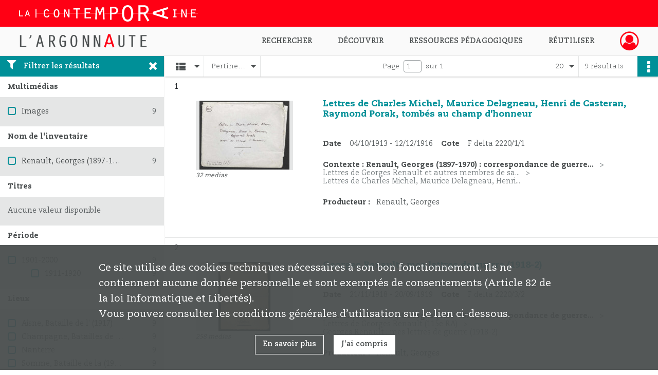

--- FILE ---
content_type: text/html; charset=UTF-8
request_url: https://argonnaute.parisnanterre.fr/search/results?target=controlledAccessSubject&keyword=France.%20Arm%C3%A9e.%20R%C3%A9giment%20d%27artillerie%20%2840%29&sort=relevance
body_size: 9094
content:
<!DOCTYPE html>
<html lang="fr">
    <head data-captcha="hcaptcha">
                    

    <!-- Matomo -->
    <script type="text/javascript">
        var _paq = _paq || [];

        /* This code come from https://www.cnil.fr/sites/default/files/typo/document/Configuration_piwik.pdf */
        _paq.push([function() {
            var self = this;
            function getOriginalVisitorCookieTimeout() {
                var now = new Date(),
                    nowTs = Math.round(now.getTime() / 1000),
                    visitorInfo = self.getVisitorInfo();
                var createTs = parseInt(visitorInfo[2]);
                var cookieTimeout = 33696000; // 13 mois en secondes
                return createTs + cookieTimeout - nowTs;
            }
            this.setVisitorCookieTimeout( getOriginalVisitorCookieTimeout() );
        }]);

        /* tracker methods like "setCustomDimension" should be called before "trackPageView" */
        _paq.push(['disableCookies']);
        _paq.push(['trackPageView']);
        _paq.push(['enableLinkTracking']);
        (function() {
            var u="https://contemporaine-matomo.naoned.fr/";
            _paq.push(['setTrackerUrl', u+'piwik.php']);
            _paq.push(['setSiteId', 2]);
            var d=document, g=d.createElement('script'), s=d.getElementsByTagName('script')[0];
            g.type='text/javascript'; g.async=true; g.defer=true; g.src=u+'piwik.js'; s.parentNode.insertBefore(g,s);
        })();
    </script>
    <!-- End Matomo Code -->

        
        <meta charset="utf-8">
        <title>    France. Armée. Régiment d&#039;artillerie (40) - Recherche
</title>

        <meta name="twitter:card" content="summary" /><meta property="og:url" content="https://argonnaute.parisnanterre.fr/search/results?target=controlledAccessSubject&amp;keyword=France.%20Arm%C3%A9e.%20R%C3%A9giment%20d%27artillerie%20%2840%29&amp;sort=relevance" /><meta property="og:title" content="    France. Armée. Régiment d&#039;artillerie (40) - Recherche
" /><meta name="twitter:site" content="@LaContempo_BAM" />
        <meta name="viewport" content="user-scalable=no, initial-scale=1, maximum-scale=1, minimum-scale=1, width=device-width, height=device-height"/>
        <meta name="format-detection" content="telephone=no" />

        
                    <link rel="apple-touch-icon" sizes="180x180" href="/assets/src/application/Custom/assets/static/front/favicons/apple-touch-icon.6aad8ed221ec6cf778e645ad69ccc6c0.png">
<link rel="icon" type="image/png" sizes="32x32" href="/assets/src/application/Custom/assets/static/front/favicons/favicon-32x32.35597de0f0b3b06f0af7cc8459367f0b.png">
<link rel="icon" type="image/png" sizes="16x16" href="/assets/src/application/Custom/assets/static/front/favicons/favicon-16x16.1cec971787822c544215f49716bc870b.png">
<link rel="manifest" href="/assets/src/application/Custom/assets/static/front/favicons/site.webmanifest.673f5833fe4cee53c33ffd7ae8c0ce60.json">
<link rel="mask-icon" href="/assets/src/application/Custom/assets/static/front/favicons/safari-pinned-tab.e9b9ed70a06ecbe66b03c0bab5cc121c.svg" color="#5bbad5">

<meta name="msapplication-TileColor" content="#da532c">
<meta name="theme-color" content="#ffffff">
        
        <link rel="stylesheet" type="text/css" href="/assets/assets/front/scss/common.11c0aaa86a3fb4ff77035da534847c40.css" />
        <link rel="stylesheet" type="text/css" href="/assets/assets/fonts/index.62fb4e2c9e8a75391dff4f32a9058ffc.css">

            
    <link rel="stylesheet" type="text/css" href="/assets/assets/front/scss/affichage-liste.72fd5a5216b0660a30cb33924d9219a5.css" />

        <link rel="stylesheet" type="text/css" href="/assets/src/application/Custom/assets/src/scss/index.d7177bba7977cf7c6d0ee1511e6617dd.css" />
        <link rel="stylesheet" type="text/css" href="/assets/node_modules/@knight-lab/timelinejs/dist/css/timeline.1f24a26632f1a70a920eae94a02df2a0.css" />

    </head>
    <body id="display-results">

                    <header id="header" role="banner">
    <div class="institutional-banner-desktop">
        
    <div class="institutional-banner-burger">
                    <div class="container institutional">
        <div class="row">
                            <div class="header-footer-col col-md-12 col-lg-12 header-footer-align-left">
                    
                    
    <a href="http://www.lacontemporaine.fr"
                             rel="noopener noreferrer"            target="_blank"
            >
            <img
        src="/assets/src/application/Custom/assets/static/front/img/icono-logo/logo-header-institutional.c93ee2526ccef11ae1dea98d795cbc8a.svg"
        title="Site de La contemporaine"        alt="Site de La contemporaine"    />

    </a>
                </div>
                    </div>
    </div>

    </div>

    </div>
    <div id="main-header">
        <a id="logo" href="/" title="Aller à la page d&#039;accueil">
    <img class="logo-desktop" src="/assets/src/application/Custom/assets/static/front/img/icono-logo/logo-header.38a3d151b79a2cc986f1238eaf25ff5d.svg" alt="L&#039;Argonnaute - Bibliothèque numérique de La contemporaine"/>

                    
    <img class="logo-mobile" src="/assets/src/application/Custom/assets/static/front/img/icono-logo/logo-header-responsive.2330d143ba00a63e766eea626165bd53.svg" alt="L&#039;Argonnaute - Bibliothèque numérique de La contemporaine"/>

    <span class="sr-only">L&#039;Argonnaute - Bibliothèque numérique de La contemporaine</span>
</a>
            
<nav id="main-menu" role="navigation">
            <ul aria-label="menu principal">
                                    <li class="submenu-container"><a href="#">Rechercher</a>
    <ul class="subnav">
                    <li><a
    href="/search/form/743270ec-fe54-4db8-8dce-24aa1c7b0c13"
    title="Aller à la page : &quot;Recherche avancée&quot;"
>Recherche avancée</a>
</li>
                    <li><a
    href="/search/form/a68e5fea-8c01-480f-9370-0fb6eba490a4"
    title="Aller à la page : &quot;Rechercher une image&quot;"
>Rechercher une image</a>
</li>
                    <li><a
    href="/page/recherche-ciblee"
    title="Aller à la page : &quot;Explorer un fonds&quot;"
>Explorer un fonds</a>
</li>
                    <li><a
    href="/page/aide-a-la-recherche-1"
    title="Aller à la page : &quot;Aide à la recherche&quot;"
>Aide à la recherche</a>
</li>
            </ul>
</li>
                                <li class="submenu-container"><a href="#">Découvrir</a>
    <ul class="subnav">
                    <li><a
    href="/page/nouveautes"
    title="Aller à la page : &quot;Nouveautés&quot;"
>Nouveautés</a>
</li>
                    <li><a
    href="/page/decouvrir-l-argonnaute"
    title="Aller à la page : &quot;Découvrir l&#039;Argonnaute&quot;"
>Découvrir l&#039;Argonnaute</a>
</li>
                    <li><a
    href="/page/les-fonds-de-la-premiere-guerre-mondiale"
    title="Aller à la page : &quot;Fonds de la première guerre mondiale&quot;"
>Fonds de la première guerre mondiale</a>
</li>
                    <li><a
    href="/page/nos-collections"
    title="Aller à la page : &quot;Nos collections&quot;"
>Nos collections</a>
</li>
                    <li><a
    href="/page/le-coin-de-la-recherche"
    title="Aller à la page : &quot;Le coin de la recherche&quot;"
>Le coin de la recherche</a>
</li>
            </ul>
</li>
                                <li class="submenu-container"><a href="#">Ressources pédagogiques</a>
    <ul class="subnav">
                    <li><a
    href="/page/ressources-pedagogiques"
    title="Aller à la page : &quot;Toutes les ressources&quot;"
>Toutes les ressources</a>
</li>
                    <li><a
    href="/page/la-premiere-guerre-mondiale"
    title="Aller à la page : &quot;La première guerre mondiale&quot;"
>La première guerre mondiale</a>
</li>
                    <li><a
    href="/page/la-montee-des-fascismes-dans-les-annees-1930"
    title="Aller à la page : &quot;La montée des fascismes dans les années 1930&quot;"
>La montée des fascismes dans les années 1930</a>
</li>
                    <li><a
    href="/page/la-deuxieme-guerre-mondiale"
    title="Aller à la page : &quot;La deuxième guerre mondiale&quot;"
>La deuxième guerre mondiale</a>
</li>
            </ul>
</li>
                                <li class="submenu-container"><a href="#">Réutiliser</a>
    <ul class="subnav">
                    <li><a
    href="/page/licences-d-utilisation"
    title="Aller à la page : &quot;Licences d&#039;utilisation&quot;"
>Licences d&#039;utilisation</a>
</li>
                    <li><a
    href="/page/demander-une-reproduction-de-document"
    title="Aller à la page : &quot;Demande de reproduction&quot;"
>Demande de reproduction</a>
</li>
            </ul>
</li>
            
        </ul>
    </nav>
<nav id="burger-main-menu" class="left" role="navigation">
            <div>
            <label for="burger-sidebar" class="toggle" aria-label="Ouvrir le menu déroulant">
                <span class="sr-only">Ouvrir le menu déroulant</span>
                <span class="icon-bar"></span>
                <span class="icon-bar"></span>
                <span class="icon-bar"></span>
            </label>
            <input type="checkbox" id="burger-sidebar" class="sidebartoggler">

            <div class="page-wrap">
                <div class="sidebar">
                    <ul class="mainnav">
                                                <li class="submenu-container"><a href="#">Rechercher</a>
    <ul class="subnav">
                    <li><a
    href="/search/form/743270ec-fe54-4db8-8dce-24aa1c7b0c13"
    title="Aller à la page : &quot;Recherche avancée&quot;"
>Recherche avancée</a>
</li>
                    <li><a
    href="/search/form/a68e5fea-8c01-480f-9370-0fb6eba490a4"
    title="Aller à la page : &quot;Rechercher une image&quot;"
>Rechercher une image</a>
</li>
                    <li><a
    href="/page/recherche-ciblee"
    title="Aller à la page : &quot;Explorer un fonds&quot;"
>Explorer un fonds</a>
</li>
                    <li><a
    href="/page/aide-a-la-recherche-1"
    title="Aller à la page : &quot;Aide à la recherche&quot;"
>Aide à la recherche</a>
</li>
            </ul>
</li>
                                <li class="submenu-container"><a href="#">Découvrir</a>
    <ul class="subnav">
                    <li><a
    href="/page/nouveautes"
    title="Aller à la page : &quot;Nouveautés&quot;"
>Nouveautés</a>
</li>
                    <li><a
    href="/page/decouvrir-l-argonnaute"
    title="Aller à la page : &quot;Découvrir l&#039;Argonnaute&quot;"
>Découvrir l&#039;Argonnaute</a>
</li>
                    <li><a
    href="/page/les-fonds-de-la-premiere-guerre-mondiale"
    title="Aller à la page : &quot;Fonds de la première guerre mondiale&quot;"
>Fonds de la première guerre mondiale</a>
</li>
                    <li><a
    href="/page/nos-collections"
    title="Aller à la page : &quot;Nos collections&quot;"
>Nos collections</a>
</li>
                    <li><a
    href="/page/le-coin-de-la-recherche"
    title="Aller à la page : &quot;Le coin de la recherche&quot;"
>Le coin de la recherche</a>
</li>
            </ul>
</li>
                                <li class="submenu-container"><a href="#">Ressources pédagogiques</a>
    <ul class="subnav">
                    <li><a
    href="/page/ressources-pedagogiques"
    title="Aller à la page : &quot;Toutes les ressources&quot;"
>Toutes les ressources</a>
</li>
                    <li><a
    href="/page/la-premiere-guerre-mondiale"
    title="Aller à la page : &quot;La première guerre mondiale&quot;"
>La première guerre mondiale</a>
</li>
                    <li><a
    href="/page/la-montee-des-fascismes-dans-les-annees-1930"
    title="Aller à la page : &quot;La montée des fascismes dans les années 1930&quot;"
>La montée des fascismes dans les années 1930</a>
</li>
                    <li><a
    href="/page/la-deuxieme-guerre-mondiale"
    title="Aller à la page : &quot;La deuxième guerre mondiale&quot;"
>La deuxième guerre mondiale</a>
</li>
            </ul>
</li>
                                <li class="submenu-container"><a href="#">Réutiliser</a>
    <ul class="subnav">
                    <li><a
    href="/page/licences-d-utilisation"
    title="Aller à la page : &quot;Licences d&#039;utilisation&quot;"
>Licences d&#039;utilisation</a>
</li>
                    <li><a
    href="/page/demander-une-reproduction-de-document"
    title="Aller à la page : &quot;Demande de reproduction&quot;"
>Demande de reproduction</a>
</li>
            </ul>
</li>
            
                    </ul>
                    
    <div class="institutional-banner-burger">
                    <div class="container institutional">
        <div class="row">
                            <div class="header-footer-col col-md-12 col-lg-12 header-footer-align-left">
                    
                    
    <a href="http://www.lacontemporaine.fr"
                             rel="noopener noreferrer"            target="_blank"
            >
            <img
        src="/assets/src/application/Custom/assets/static/front/img/icono-logo/logo-header-institutional.c93ee2526ccef11ae1dea98d795cbc8a.svg"
        title="Site de La contemporaine"        alt="Site de La contemporaine"    />

    </a>
                </div>
                    </div>
    </div>

    </div>

                </div>
            </div>
        </div>
    </nav>
<nav id="user-profile" role="navigation">
    <ul>
                    <li class="user-profile submenu-container">
                            <a href="/user/login?targetRoute=front.search&amp;targetRouteParameters%5Btarget%5D=controlledAccessSubject&amp;targetRouteParameters%5Bkeyword%5D=France.%20Arm%C3%A9e.%20R%C3%A9giment%20d%27artillerie%20%2840%29&amp;targetRouteParameters%5Bsort%5D=relevance" class="user-profile-icon-container" title="Mon espace personnel">
                <i class="fa fa-user-circle-o" aria-hidden="true"></i>
            </a>
            <ul class="subnav">
                <li>
                    <a href="/user/login?targetRoute=front.search&amp;targetRouteParameters%5Btarget%5D=controlledAccessSubject&amp;targetRouteParameters%5Bkeyword%5D=France.%20Arm%C3%A9e.%20R%C3%A9giment%20d%27artillerie%20%2840%29&amp;targetRouteParameters%5Bsort%5D=relevance" title="Se connecter">Se connecter</a>
                </li>
                                    <li>
                        <a href="/register" title="S&#039;inscrire">S&#039;inscrire</a>
                    </li>
                            </ul>

                </li>
    
    </ul>
</nav>
<nav id="burger-user-profile" class="right" role="navigation">
    <label for="profile-sidebar" class="toggle">
                    <i class="fa fa-user-circle-o user-profile-icon " aria-hidden="true"></i>
    
    </label>
    <input type="checkbox" id="profile-sidebar" class="sidebartoggler">

    <div class="page-wrap">
        <div class="sidebar">
            <ul class="mainnav">
                                                <li>
                <a href="/user/login?targetRoute=front.search&amp;targetRouteParameters%5Btarget%5D=controlledAccessSubject&amp;targetRouteParameters%5Bkeyword%5D=France.%20Arm%C3%A9e.%20R%C3%A9giment%20d%27artillerie%20%2840%29&amp;targetRouteParameters%5Bsort%5D=relevance" title="Se connecter">Se connecter</a>
            </li>
                            <li>
                    <a href="/register" title="S&#039;inscrire">S&#039;inscrire</a>
                </li>
                        
            </ul>
        </div>
    </div>
</nav>


    </div>
</header>
        
        <div id="old-browsers" class="disclaimer">
    <div class="text">
        Ce portail est conçu pour être utilisé sur les navigateurs Chrome, Firefox, Safari et Edge. Pour une expérience optimale, nous vous invitons à utiliser l&#039;un de ces navigateurs.
    </div>
    <div class="buttons">
        <button type="button" class="btn btn-primary" id="old-browsers-accept">J&#039;ai compris</button>
    </div>
</div>

        <main role="main" id="page-top">

                                        
            
            
            
            
        <section class="facets no-print ">
                            <aside>
    <h2 class="filter"><i class="fas fa-filter" aria-hidden="true"></i>Filtrer les résultats<span><i class="fa fa-times" aria-hidden="true"></i></span></h2>
    <form id="form-facets" method="GET">
                        <input type="hidden" name="target" value="controlledAccessSubject" />
                                <input type="hidden" name="keyword" value="France. Armée. Régiment d&#039;artillerie (40)" />
                                <input type="hidden" name="sort" value="relevance" />
            
            <input type="hidden" name="mapBounds" value="" />
    
                <div class="facet">
                <div class="title">Multimédias</div>
                <fieldset>
                    <legend class="sr-only">Filtre les résultats par : Multimédias</legend>
                        <ul>
                                <li class="row ">
                <div class="col-sm-10 term custom-control custom-checkbox">
                    <input
                        type="checkbox"
                        class="custom-control-input"
                        name="facet_media"
                        id="facet_media.1"
                        value="image"
                                            />
                                                                                                        <label class="custom-control-label" for="facet_media.1" title="Images">Images</label>
                </div>
                <div class="col-sm-2 count">9</div>
            </li>
            </ul>
    
                </fieldset>
            </div>
                <div class="facet">
                <div class="title">Nom de l&#039;inventaire</div>
                <fieldset>
                    <legend class="sr-only">Filtre les résultats par : Nom de l&#039;inventaire</legend>
                        <ul>
                                <li class="row ">
                <div class="col-sm-10 term custom-control custom-checkbox">
                    <input
                        type="checkbox"
                        class="custom-control-input"
                        name="facet_titleProper"
                        id="facet_titleProper.1"
                        value="Renault, Georges (1897-1970) : correspondance de guerre 1914-1919"
                                            />
                                                            <label class="custom-control-label" for="facet_titleProper.1" title="Renault, Georges (1897-1970) : correspondance de guerre 1914-1919">Renault, Georges (1897-1970) : correspondance de guerre 1914-1919</label>
                </div>
                <div class="col-sm-2 count">9</div>
            </li>
            </ul>
    
                </fieldset>
            </div>
                <div class="facet">
                <div class="title">Titres</div>
                <fieldset>
                    <legend class="sr-only">Filtre les résultats par : Titres</legend>
                        <div class="empty">
        Aucune valeur disponible
    </div>

                </fieldset>
            </div>
                <div class="facet">
                <div class="title">Période</div>
                <fieldset>
                    <legend class="sr-only">Filtre les résultats par : Période</legend>
                        <ul>
                                <li class="row">
                <div class="col-sm-10 term custom-control custom-checkbox">
                    <input
                        type="checkbox"
                        class="custom-control-input century"
                        name="facet_century"
                        id="facet_century.1"
                        value="1901"
                                            />
                                                                                                        <label class="custom-control-label" for="facet_century.1" title="1901-2000">1901-2000</label>
                </div>
                <div class="col-sm-2 count">9</div>
            </li>
        
                    <li>
                <ul>
                                                                    <li class="row">
                            <div class="col-sm-10 term custom-control custom-checkbox">
                                <input
                                    type="checkbox"
                                    class="custom-control-input decade"
                                    name="facet_decade"
                                    id="facet_decade.1"
                                    value="1911"
                                                                    />
                                                                                                                                                                    <label class="custom-control-label" for="facet_decade.1" title="1911-1920">1911-1920</label>
                            </div>
                            <div class="col-sm-2 count">9</div>
                        </li>
                                    </ul>
            </li>
            </ul>

                </fieldset>
            </div>
                <div class="facet">
                <div class="title">Lieux</div>
                <fieldset>
                    <legend class="sr-only">Filtre les résultats par : Lieux</legend>
                        <ul>
                                <li class="row ">
                <div class="col-sm-10 term custom-control custom-checkbox">
                    <input
                        type="checkbox"
                        class="custom-control-input"
                        name="facet_geographicName"
                        id="facet_geographicName.1"
                        value="Aisne, Bataille de l&#039; (1917)"
                                            />
                                                            <label class="custom-control-label" for="facet_geographicName.1" title="Aisne, Bataille de l&#039; (1917)">Aisne, Bataille de l&#039; (1917)</label>
                </div>
                <div class="col-sm-2 count">9</div>
            </li>
                                <li class="row ">
                <div class="col-sm-10 term custom-control custom-checkbox">
                    <input
                        type="checkbox"
                        class="custom-control-input"
                        name="facet_geographicName"
                        id="facet_geographicName.2"
                        value="Champagne, Batailles de (1914-1915)"
                                            />
                                                            <label class="custom-control-label" for="facet_geographicName.2" title="Champagne, Batailles de (1914-1915)">Champagne, Batailles de (1914-1915)</label>
                </div>
                <div class="col-sm-2 count">9</div>
            </li>
                                <li class="row ">
                <div class="col-sm-10 term custom-control custom-checkbox">
                    <input
                        type="checkbox"
                        class="custom-control-input"
                        name="facet_geographicName"
                        id="facet_geographicName.3"
                        value="Nanterre"
                                            />
                                                            <label class="custom-control-label" for="facet_geographicName.3" title="Nanterre">Nanterre</label>
                </div>
                <div class="col-sm-2 count">9</div>
            </li>
                                <li class="row ">
                <div class="col-sm-10 term custom-control custom-checkbox">
                    <input
                        type="checkbox"
                        class="custom-control-input"
                        name="facet_geographicName"
                        id="facet_geographicName.4"
                        value="Somme, Bataille de la (1916)"
                                            />
                                                            <label class="custom-control-label" for="facet_geographicName.4" title="Somme, Bataille de la (1916)">Somme, Bataille de la (1916)</label>
                </div>
                <div class="col-sm-2 count">9</div>
            </li>
                                <li class="row ">
                <div class="col-sm-10 term custom-control custom-checkbox">
                    <input
                        type="checkbox"
                        class="custom-control-input"
                        name="facet_geographicName"
                        id="facet_geographicName.5"
                        value="Verdun, Bataille de (1916)"
                                            />
                                                            <label class="custom-control-label" for="facet_geographicName.5" title="Verdun, Bataille de (1916)">Verdun, Bataille de (1916)</label>
                </div>
                <div class="col-sm-2 count">9</div>
            </li>
                                <li class="row hidden">
                <div class="col-sm-10 term custom-control custom-checkbox">
                    <input
                        type="checkbox"
                        class="custom-control-input"
                        name="facet_geographicName"
                        id="facet_geographicName.6"
                        value="Somme,"
                                            />
                                                            <label class="custom-control-label" for="facet_geographicName.6" title="Somme,">Somme,</label>
                </div>
                <div class="col-sm-2 count">5</div>
            </li>
            </ul>
            <div class="show-more">
            <div class="btn btn-secondary">Afficher plus</div>
        </div>
        <div class="show-less">
                        <div class="btn btn-secondary">Afficher moins</div>
        </div>
    
                </fieldset>
            </div>
                <div class="facet">
                <div class="title">Typologies</div>
                <fieldset>
                    <legend class="sr-only">Filtre les résultats par : Typologies</legend>
                        <ul>
                                <li class="row ">
                <div class="col-sm-10 term custom-control custom-checkbox">
                    <input
                        type="checkbox"
                        class="custom-control-input"
                        name="facet_typology"
                        id="facet_typology.1"
                        value="Archives"
                                            />
                                                            <label class="custom-control-label" for="facet_typology.1" title="Archives">Archives</label>
                </div>
                <div class="col-sm-2 count">9</div>
            </li>
                                <li class="row ">
                <div class="col-sm-10 term custom-control custom-checkbox">
                    <input
                        type="checkbox"
                        class="custom-control-input"
                        name="facet_typology"
                        id="facet_typology.2"
                        value="Correspondance"
                                            />
                                                            <label class="custom-control-label" for="facet_typology.2" title="Correspondance">Correspondance</label>
                </div>
                <div class="col-sm-2 count">9</div>
            </li>
                                <li class="row ">
                <div class="col-sm-10 term custom-control custom-checkbox">
                    <input
                        type="checkbox"
                        class="custom-control-input"
                        name="facet_typology"
                        id="facet_typology.3"
                        value="Manuscrit"
                                            />
                                                            <label class="custom-control-label" for="facet_typology.3" title="Manuscrit">Manuscrit</label>
                </div>
                <div class="col-sm-2 count">9</div>
            </li>
            </ul>
    
                </fieldset>
            </div>
                <div class="facet">
                <div class="title">Sujets</div>
                <fieldset>
                    <legend class="sr-only">Filtre les résultats par : Sujets</legend>
                        <ul>
                                <li class="row ">
                <div class="col-sm-10 term custom-control custom-checkbox">
                    <input
                        type="checkbox"
                        class="custom-control-input"
                        name="facet_subject"
                        id="facet_subject.1"
                        value="1914_1918_ARCHIVES"
                                            />
                                                            <label class="custom-control-label" for="facet_subject.1" title="1914_1918_ARCHIVES">1914_1918_ARCHIVES</label>
                </div>
                <div class="col-sm-2 count">9</div>
            </li>
                                <li class="row ">
                <div class="col-sm-10 term custom-control custom-checkbox">
                    <input
                        type="checkbox"
                        class="custom-control-input"
                        name="facet_subject"
                        id="facet_subject.2"
                        value="Artilleurs -- France -- 1900-1945"
                                            />
                                                            <label class="custom-control-label" for="facet_subject.2" title="Artilleurs -- France -- 1900-1945">Artilleurs -- France -- 1900-1945</label>
                </div>
                <div class="col-sm-2 count">9</div>
            </li>
                                <li class="row ">
                <div class="col-sm-10 term custom-control custom-checkbox">
                    <input
                        type="checkbox"
                        class="custom-control-input"
                        name="facet_subject"
                        id="facet_subject.3"
                        value="France. Armée. Régiment d&#039;artillerie (115)"
                                            />
                                                            <label class="custom-control-label" for="facet_subject.3" title="France. Armée. Régiment d&#039;artillerie (115)">France. Armée. Régiment d&#039;artillerie (115)</label>
                </div>
                <div class="col-sm-2 count">9</div>
            </li>
                                <li class="row ">
                <div class="col-sm-10 term custom-control custom-checkbox">
                    <input
                        type="checkbox"
                        class="custom-control-input"
                        name="facet_subject"
                        id="facet_subject.4"
                        value="France. Armée. Régiment d&#039;artillerie (40)"
                                            />
                                                            <label class="custom-control-label" for="facet_subject.4" title="France. Armée. Régiment d&#039;artillerie (40)">France. Armée. Régiment d&#039;artillerie (40)</label>
                </div>
                <div class="col-sm-2 count">9</div>
            </li>
                                <li class="row ">
                <div class="col-sm-10 term custom-control custom-checkbox">
                    <input
                        type="checkbox"
                        class="custom-control-input"
                        name="facet_subject"
                        id="facet_subject.5"
                        value="Guerre mondiale (1914-1918)"
                                            />
                                                            <label class="custom-control-label" for="facet_subject.5" title="Guerre mondiale (1914-1918)">Guerre mondiale (1914-1918)</label>
                </div>
                <div class="col-sm-2 count">9</div>
            </li>
                                <li class="row hidden">
                <div class="col-sm-10 term custom-control custom-checkbox">
                    <input
                        type="checkbox"
                        class="custom-control-input"
                        name="facet_subject"
                        id="facet_subject.6"
                        value="Poilus (Guerre mondiale, 1914-1918) -- Correspondance"
                                            />
                                                            <label class="custom-control-label" for="facet_subject.6" title="Poilus (Guerre mondiale, 1914-1918) -- Correspondance">Poilus (Guerre mondiale, 1914-1918) -- Correspondance</label>
                </div>
                <div class="col-sm-2 count">9</div>
            </li>
            </ul>
            <div class="show-more">
            <div class="btn btn-secondary">Afficher plus</div>
        </div>
        <div class="show-less">
                        <div class="btn btn-secondary">Afficher moins</div>
        </div>
    
                </fieldset>
            </div>
                <div class="facet">
                <div class="title">Personnes</div>
                <fieldset>
                    <legend class="sr-only">Filtre les résultats par : Personnes</legend>
                        <div class="empty">
        Aucune valeur disponible
    </div>

                </fieldset>
            </div>
                <div class="facet">
                <div class="title">Producteurs</div>
                <fieldset>
                    <legend class="sr-only">Filtre les résultats par : Producteurs</legend>
                        <div class="empty">
        Aucune valeur disponible
    </div>

                </fieldset>
            </div>
                <div class="facet">
                <div class="title">Auteurs</div>
                <fieldset>
                    <legend class="sr-only">Filtre les résultats par : Auteurs</legend>
                        <div class="empty">
        Aucune valeur disponible
    </div>

                </fieldset>
            </div>
                <div class="facet">
                <div class="title">Collectivités</div>
                <fieldset>
                    <legend class="sr-only">Filtre les résultats par : Collectivités</legend>
                        <div class="empty">
        Aucune valeur disponible
    </div>

                </fieldset>
            </div>
        </form>
</aside>

                                </section>
        <section class="navigation clearfix row">
            <div class="view-mode col-sm pl-0 pr-0">
                <ul class="clearfix">
    <li class="select select-viewmode clearfix">
        <p class="placeholder" title="Affichage">
            <i class="placeholder-icon fas fa-th-list" aria-hidden="true"></i>
            <span class="sr-only">Affichage</span>
        </p>
        <ul>
                            <li class="selected">
                    <a href="https://argonnaute.parisnanterre.fr/search/results?target=controlledAccessSubject&amp;keyword=France.%20Arm%C3%A9e.%20R%C3%A9giment%20d%27artillerie%20%2840%29&amp;sort=relevance&amp;mode=list" title="Affichage liste">
                        <i class="fas fa-th-list" aria-hidden="true"></i>
                        <span class="sr-only">Affichage liste</span>
                    </a>
                </li>
                            <li class="">
                    <a href="https://argonnaute.parisnanterre.fr/search/results?target=controlledAccessSubject&amp;keyword=France.%20Arm%C3%A9e.%20R%C3%A9giment%20d%27artillerie%20%2840%29&amp;sort=relevance&amp;mode=table" title="Affichage tableau">
                        <i class="fas fa-table" aria-hidden="true"></i>
                        <span class="sr-only">Affichage tableau</span>
                    </a>
                </li>
                            <li class="">
                    <a href="https://argonnaute.parisnanterre.fr/search/results?target=controlledAccessSubject&amp;keyword=France.%20Arm%C3%A9e.%20R%C3%A9giment%20d%27artillerie%20%2840%29&amp;sort=relevance&amp;mode=mosaic" title="Affichage mosaïque">
                        <i class="fas fa-th" aria-hidden="true"></i>
                        <span class="sr-only">Affichage mosaïque</span>
                    </a>
                </li>
                            <li class="">
                    <a href="https://argonnaute.parisnanterre.fr/search/results?target=controlledAccessSubject&amp;keyword=France.%20Arm%C3%A9e.%20R%C3%A9giment%20d%27artillerie%20%2840%29&amp;mode=chrono" title="Affichage frise chronologique">
                        <i class="nf nf-timeline" aria-hidden="true"></i>
                        <span class="sr-only">Affichage frise chronologique</span>
                    </a>
                </li>
                            <li class="">
                    <a href="https://argonnaute.parisnanterre.fr/search/results?target=controlledAccessSubject&amp;keyword=France.%20Arm%C3%A9e.%20R%C3%A9giment%20d%27artillerie%20%2840%29&amp;sort=relevance&amp;mode=map" title="Affichage carte">
                        <i class="nf nf-map" aria-hidden="true"></i>
                        <span class="sr-only">Affichage carte</span>
                    </a>
                </li>
                    </ul>
    </li>
</ul>

            </div>
            <div class="sort col-sm pl-0 pr-0">
                <ul class="clearfix">
    <li class="select select-sort clearfix">
        <p class="placeholder" title="Trier par pertinence">
            Pertinence
        </p>
        <ul>
                    <li class="">
                <a href="https://argonnaute.parisnanterre.fr/search/results?target=controlledAccessSubject&amp;keyword=France.%20Arm%C3%A9e.%20R%C3%A9giment%20d%27artillerie%20%2840%29&amp;sort=referencecode_asc" title="Trier par cote (A-Z)">Cote (A-Z)</a>
            </li>
                    <li class="">
                <a href="https://argonnaute.parisnanterre.fr/search/results?target=controlledAccessSubject&amp;keyword=France.%20Arm%C3%A9e.%20R%C3%A9giment%20d%27artillerie%20%2840%29&amp;sort=referencecode_dsc" title="Trier par cote (Z-A)">Cote (Z-A)</a>
            </li>
                    <li class="">
                <a href="https://argonnaute.parisnanterre.fr/search/results?target=controlledAccessSubject&amp;keyword=France.%20Arm%C3%A9e.%20R%C3%A9giment%20d%27artillerie%20%2840%29&amp;sort=date_asc" title="Trier par date (0-9)">Date (0-9)</a>
            </li>
                    <li class="">
                <a href="https://argonnaute.parisnanterre.fr/search/results?target=controlledAccessSubject&amp;keyword=France.%20Arm%C3%A9e.%20R%C3%A9giment%20d%27artillerie%20%2840%29&amp;sort=date_dsc" title="Trier par date (9-0)">Date (9-0)</a>
            </li>
                    <li class="selected">
                <a href="https://argonnaute.parisnanterre.fr/search/results?target=controlledAccessSubject&amp;keyword=France.%20Arm%C3%A9e.%20R%C3%A9giment%20d%27artillerie%20%2840%29&amp;sort=relevance" title="Trier par pertinence">Pertinence</a>
            </li>
                </ul>
    </li>
</ul>

            </div>
            <div class="pagination-row col-sm">
                                                                                                    <ul id="pagination" class="pagination-sm pagination" aria-current="page">
    

    <li id="page-content" class="page-content">
        <label for="current-page">Page</label>
        <input id="current-page" name="page" form="form-facets"
               type="number" value="1" min="1" max="1"/>
        sur 1</li>

    </ul>

            </div>
            <div class="result-page col-sm">
                <span class="result">
                                                                9 résultats

                                    </span>
                
<ul class="clearfix">
    <li class="select select-results-per-page clearfix">
      <p class="placeholder" title="20 résultats par page">
          20 <span class="label">résultats par page</span>
      </p>
      <ul>
                        <li class="selected">
                <a href="https://argonnaute.parisnanterre.fr/search/results?target=controlledAccessSubject&amp;keyword=France.%20Arm%C3%A9e.%20R%C3%A9giment%20d%27artillerie%20%2840%29&amp;sort=relevance"><span>20 résultats par page</span></a>
            </li>
                        <li class="">
                <a href="https://argonnaute.parisnanterre.fr/search/results?target=controlledAccessSubject&amp;keyword=France.%20Arm%C3%A9e.%20R%C3%A9giment%20d%27artillerie%20%2840%29&amp;sort=relevance&amp;resultsPerPage=40"><span>40 résultats par page</span></a>
            </li>
                        <li class="">
                <a href="https://argonnaute.parisnanterre.fr/search/results?target=controlledAccessSubject&amp;keyword=France.%20Arm%C3%A9e.%20R%C3%A9giment%20d%27artillerie%20%2840%29&amp;sort=relevance&amp;resultsPerPage=80"><span>80 résultats par page</span></a>
            </li>
                    </ul>
    </li>
</ul>


            </div>
            <div class="result-actionbar">
                    
<div
    id="actionbar"
            data-bookmark-url="/user/api/v1/bookmark/globalSearchResult"
        data-bookmark-data="{&quot;target&quot;:&quot;controlledAccessSubject&quot;,&quot;keyword&quot;:&quot;France. Arm\u00e9e. R\u00e9giment d&#039;artillerie (40)&quot;,&quot;sort&quot;:&quot;relevance&quot;}"
        data-bookmark-list-url="https://argonnaute.parisnanterre.fr/user/bookmarks"
        data-logged-in=""
        data-bookmarked=""
            data-social="1"     data-print="1"
    data-site-name="L&#039;Argonnaute - Bibliothèque numérique de La contemporaine"
    data-page-title="    France. Armée. Régiment d&#039;artillerie (40) - Recherche
"
    data-share-mail-body="Bonjour,
Je vous recommande cette page :
https%3A%2F%2Fargonnaute.parisnanterre.fr%2Fsearch%2Fresults%3Ftarget%3DcontrolledAccessSubject%26keyword%3DFrance.%2520Arm%25C3%25A9e.%2520R%25C3%25A9giment%2520d%2527artillerie%2520%252840%2529%26sort%3Drelevance
Bonne consultation !
"
    ></div>


            </div>
        </section>
    
                            
<aside class="alert-container row">
</aside>
            
            <div class="container">
                <h1 hidden="true">Résultats de la recherche</h1>
<section id="list-container" class="active">
            <ol>        <li class="element-list">
            
<div class="img-element">
    <span><span class="sr-only">Résultat n°</span>1</span>        
    
            <div class="img image-thumbnail">
            <a href="/ark:/14707/3f2c1pjb807l/920bb37b-62d6-4b2a-beed-085a7511c929" class="bloc-list-picture d-block" title="Visualiser le media" rel="noopener noreferrer" target="_blank">
                <img class="list-picture img-fluid" src="/images/920bb37b-62d6-4b2a-beed-085a7511c929_search_result_thumbnail.jpg" alt="Lettres de Charles Michel, Maurice Delagneau, Henri de Casteran, Raymond Porak, tombés au champ d&#039;honneur">
            </a>

                        <p class="info-list-picture">
                        32 medias

        </p>
    
        </div>
    
</div>

<section class="content">
        <div class="intitup">
                <a
            href="https://argonnaute.parisnanterre.fr/ark:/14707/3f2c1pjb807l"
            title="Voir la notice complète : Lettres de Charles Michel, Maurice Delagneau, Henri de Casteran, Raymond Porak, tombés au champ d'honneur"
            
        >
            <h2>
                <span>Lettres de Charles Michel, Maurice Delagneau, Henri de Casteran, Raymond Porak, tombés au champ d'honneur</span>
            </h2>
        </a>
        
    <div class="date-cote content-part clearfix">
                    <div class="content-sub-part">
                <h3>Date</h3>
                <p><span>04/10/1913 - 12/12/1916</span></p>
            </div>
                            <div  class="content-sub-part">
                <h3>Cote</h3>
                <p class="referenceCodes">F delta 2220/1/1</p>
            </div>
            </div>

<ul class="context content-part clearfix">
            <li>
                    <div class="context-content">Contexte : Renault, Georges (1897-1970) : correspondance de guerre...</div>
                </li>
            <li>
                    Lettres de Georges Renault et autres membres de sa...        </li>
        <li>                Lettres de Charles Michel, Maurice Delagneau, Henri...
            </li>
</ul>


    <div class="content-part clearfix">
        <div class="content-sub-part">
            <h3>Producteur :</h3>
            <p><span>Renault, Georges</span></p>
        </div>
    </div>
    </div>
    </section>
                        <div class="record-actions">
    </div>
    
        </li>
                            <li class="element-list">
            
<div class="img-element">
    <span><span class="sr-only">Résultat n°</span>2</span>        
    
            <div class="img image-thumbnail">
            <a href="/ark:/14707/8l05dx9bgmnh/1179493a-47f4-4a8b-9a0b-a3b46748bbbc" class="bloc-list-picture d-block" title="Visualiser le media" rel="noopener noreferrer" target="_blank">
                <img class="list-picture img-fluid" src="/images/1179493a-47f4-4a8b-9a0b-a3b46748bbbc_search_result_thumbnail.jpg" alt="Georges Renault : mes lettres de guerre (1918-2)">
            </a>

                        <p class="info-list-picture">
                        258 medias

        </p>
    
        </div>
    
</div>

<section class="content">
        <div class="intitup">
                <a
            href="https://argonnaute.parisnanterre.fr/ark:/14707/8l05dx9bgmnh"
            title="Voir la notice complète : Georges Renault : mes lettres de guerre (1918-2)"
            
        >
            <h2>
                <span>Georges Renault : mes lettres de guerre (1918-2)</span>
            </h2>
        </a>
        
    <div class="date-cote content-part clearfix">
                    <div class="content-sub-part">
                <h3>Date</h3>
                <p><span>21/11/1918 - 20/09/1919</span></p>
            </div>
                            <div  class="content-sub-part">
                <h3>Cote</h3>
                <p class="referenceCodes">F delta 2220/3/2</p>
            </div>
            </div>

<ul class="context content-part clearfix">
            <li>
                    <div class="context-content">Contexte : Renault, Georges (1897-1970) : correspondance de guerre...</div>
                </li>
            <li>
                    Lettres de Georges Renault (115e RA)        </li>
        <li>                Georges Renault : mes lettres de guerre (1918-2)
            </li>
</ul>


    <div class="content-part clearfix">
        <div class="content-sub-part">
            <h3>Producteur :</h3>
            <p><span>Renault, Georges</span></p>
        </div>
    </div>
    </div>
    </section>
                        <div class="record-actions">
    </div>
    
        </li>
                            <li class="element-list">
            
<div class="img-element">
    <span><span class="sr-only">Résultat n°</span>3</span>        
    
            <div class="img image-thumbnail">
            <a href="/ark:/14707/hgd4p97r6tx3/c8bb8e0d-60db-4f3c-85ba-1a9a00d690c6" class="bloc-list-picture d-block" title="Visualiser le media" rel="noopener noreferrer" target="_blank">
                <img class="list-picture img-fluid" src="/images/c8bb8e0d-60db-4f3c-85ba-1a9a00d690c6_search_result_thumbnail.jpg" alt="Georges Renault : mes lettres de guerre à tante Charlotte (Renault)">
            </a>

                        <p class="info-list-picture">
                        121 medias

        </p>
    
        </div>
    
</div>

<section class="content">
        <div class="intitup">
                <a
            href="https://argonnaute.parisnanterre.fr/ark:/14707/hgd4p97r6tx3"
            title="Voir la notice complète : Georges Renault : mes lettres de guerre à tante Charlotte (Renault)"
            
        >
            <h2>
                <span>Georges Renault : mes lettres de guerre à tante Charlotte (Renault)</span>
            </h2>
        </a>
        
    <div class="date-cote content-part clearfix">
                    <div class="content-sub-part">
                <h3>Date</h3>
                <p><span>17/05/1915 - 12/12/1919</span></p>
            </div>
                            <div  class="content-sub-part">
                <h3>Cote</h3>
                <p class="referenceCodes">F delta 2220/1/2</p>
            </div>
            </div>

<ul class="context content-part clearfix">
            <li>
                    <div class="context-content">Contexte : Renault, Georges (1897-1970) : correspondance de guerre...</div>
                </li>
            <li>
                    Lettres de Georges Renault et autres membres de sa...        </li>
        <li>                Georges Renault : mes lettres de guerre à tante Charlotte...
            </li>
</ul>


    <div class="content-part clearfix">
        <div class="content-sub-part">
            <h3>Producteur :</h3>
            <p><span>Renault, Georges</span></p>
        </div>
    </div>
    </div>
    </section>
                        <div class="record-actions">
    </div>
    
        </li>
                            <li class="element-list">
            
<div class="img-element">
    <span><span class="sr-only">Résultat n°</span>4</span>        
    
            <div class="img image-thumbnail">
            <a href="/ark:/14707/wzxjhc9nq76l/b5de812e-3d89-4987-9889-3005cbddd17b" class="bloc-list-picture d-block" title="Visualiser le media" rel="noopener noreferrer" target="_blank">
                <img class="list-picture img-fluid" src="/images/b5de812e-3d89-4987-9889-3005cbddd17b_search_result_thumbnail.jpg" alt="Georges Renault : mes lettres de guerre (1916-1918)">
            </a>

                        <p class="info-list-picture">
                        269 medias

        </p>
    
        </div>
    
</div>

<section class="content">
        <div class="intitup">
                <a
            href="https://argonnaute.parisnanterre.fr/ark:/14707/wzxjhc9nq76l"
            title="Voir la notice complète : Georges Renault : mes lettres de guerre (1916-1918)"
            
        >
            <h2>
                <span>Georges Renault : mes lettres de guerre (1916-1918)</span>
            </h2>
        </a>
        
    <div class="date-cote content-part clearfix">
                    <div class="content-sub-part">
                <h3>Date</h3>
                <p><span>22/09/1916 - 21/01/1918</span></p>
            </div>
                            <div  class="content-sub-part">
                <h3>Cote</h3>
                <p class="referenceCodes">F delta 2220/2/2</p>
            </div>
            </div>

<ul class="context content-part clearfix">
            <li>
                    <div class="context-content">Contexte : Renault, Georges (1897-1970) : correspondance de guerre...</div>
                </li>
            <li>
                    Lettres de Georges Renault (40e RA)        </li>
        <li>                Georges Renault : mes lettres de guerre (1916-1918)
            </li>
</ul>


    <div class="content-part clearfix">
        <div class="content-sub-part">
            <h3>Producteur :</h3>
            <p><span>Renault, Georges</span></p>
        </div>
    </div>
    </div>
    </section>
                        <div class="record-actions">
    </div>
    
        </li>
                            <li class="element-list">
            
<div class="img-element">
    <span><span class="sr-only">Résultat n°</span>5</span>        
    
            <div class="img image-thumbnail">
            <a href="/ark:/14707/62jm81dpwnk5/909e2ea4-fd94-4971-bb03-2a6c28af407b" class="bloc-list-picture d-block" title="Visualiser le media" rel="noopener noreferrer" target="_blank">
                <img class="list-picture img-fluid" src="/images/909e2ea4-fd94-4971-bb03-2a6c28af407b_search_result_thumbnail.jpg" alt="Georges Renault : quelques lettres avant la guerre">
            </a>

                        <p class="info-list-picture">
                        80 medias

        </p>
    
        </div>
    
</div>

<section class="content">
        <div class="intitup">
                <a
            href="https://argonnaute.parisnanterre.fr/ark:/14707/62jm81dpwnk5"
            title="Voir la notice complète : Georges Renault : quelques lettres avant la guerre"
            
        >
            <h2>
                <span>Georges Renault : quelques lettres avant la guerre</span>
            </h2>
        </a>
        
    <div class="date-cote content-part clearfix">
                    <div class="content-sub-part">
                <h3>Date</h3>
                <p><span>31/08/1914 - 02/1915</span></p>
            </div>
                            <div  class="content-sub-part">
                <h3>Cote</h3>
                <p class="referenceCodes">F delta 2220/1/3</p>
            </div>
            </div>

<ul class="context content-part clearfix">
            <li>
                    <div class="context-content">Contexte : Renault, Georges (1897-1970) : correspondance de guerre...</div>
                </li>
            <li>
                    Lettres de Georges Renault et autres membres de sa...        </li>
        <li>                Georges Renault : quelques lettres avant la guerre
            </li>
</ul>


    <div class="content-part clearfix">
        <div class="content-sub-part">
            <h3>Producteur :</h3>
            <p><span>Renault, Georges</span></p>
        </div>
    </div>
    </div>
    </section>
                        <div class="record-actions">
    </div>
    
        </li>
                            <li class="element-list">
            
<div class="img-element">
    <span><span class="sr-only">Résultat n°</span>6</span>        
    
            <div class="img image-thumbnail">
            <a href="/ark:/14707/jhcr5lftkqpx/1084ea33-396c-445a-9702-7e4013b08959" class="bloc-list-picture d-block" title="Visualiser le media" rel="noopener noreferrer" target="_blank">
                <img class="list-picture img-fluid" src="/images/1084ea33-396c-445a-9702-7e4013b08959_search_result_thumbnail.jpg" alt="Georges Renault : lettres à sa mère Joséphine Porak-Renault">
            </a>

                        <p class="info-list-picture">
                        67 medias

        </p>
    
        </div>
    
</div>

<section class="content">
        <div class="intitup">
                <a
            href="https://argonnaute.parisnanterre.fr/ark:/14707/jhcr5lftkqpx"
            title="Voir la notice complète : Georges Renault : lettres à sa mère Joséphine Porak-Renault"
            
        >
            <h2>
                <span>Georges Renault : lettres à sa mère Joséphine Porak-Renault</span>
            </h2>
        </a>
        
    <div class="date-cote content-part clearfix">
                    <div class="content-sub-part">
                <h3>Date</h3>
                <p><span>02/12/1913 - 05/07/1914</span></p>
            </div>
                            <div  class="content-sub-part">
                <h3>Cote</h3>
                <p class="referenceCodes">F delta 2220/1/4</p>
            </div>
            </div>

<ul class="context content-part clearfix">
            <li>
                    <div class="context-content">Contexte : Renault, Georges (1897-1970) : correspondance de guerre...</div>
                </li>
            <li>
                    Lettres de Georges Renault et autres membres de sa...        </li>
        <li>                Georges Renault : lettres à sa mère Joséphine Porak-Renault
            </li>
</ul>


    <div class="content-part clearfix">
        <div class="content-sub-part">
            <h3>Producteur :</h3>
            <p><span>Renault, Georges</span></p>
        </div>
    </div>
    </div>
    </section>
                        <div class="record-actions">
    </div>
    
        </li>
                            <li class="element-list">
            
<div class="img-element">
    <span><span class="sr-only">Résultat n°</span>7</span>        
    
            <div class="img image-thumbnail">
            <a href="/ark:/14707/dqzx5vn4f1tb/e8ba8cf4-36df-4e30-bbfd-cea3d005033c" class="bloc-list-picture d-block" title="Visualiser le media" rel="noopener noreferrer" target="_blank">
                <img class="list-picture img-fluid" src="/images/e8ba8cf4-36df-4e30-bbfd-cea3d005033c_search_result_thumbnail.jpg" alt="Georges Renault : mes lettres de guerre (1915-1916)">
            </a>

                        <p class="info-list-picture">
                        275 medias

        </p>
    
        </div>
    
</div>

<section class="content">
        <div class="intitup">
                <a
            href="https://argonnaute.parisnanterre.fr/ark:/14707/dqzx5vn4f1tb"
            title="Voir la notice complète : Georges Renault : mes lettres de guerre (1915-1916)"
            
        >
            <h2>
                <span>Georges Renault : mes lettres de guerre (1915-1916)</span>
            </h2>
        </a>
        
    <div class="date-cote content-part clearfix">
                    <div class="content-sub-part">
                <h3>Date</h3>
                <p><span>24/07/1915 - 17/09/1916</span></p>
            </div>
                            <div  class="content-sub-part">
                <h3>Cote</h3>
                <p class="referenceCodes">F delta 2220/2/1</p>
            </div>
            </div>

<ul class="context content-part clearfix">
            <li>
                    <div class="context-content">Contexte : Renault, Georges (1897-1970) : correspondance de guerre...</div>
                </li>
            <li>
                    Lettres de Georges Renault (40e RA)        </li>
        <li>                Georges Renault : mes lettres de guerre (1915-1916)
            </li>
</ul>


    <div class="content-part clearfix">
        <div class="content-sub-part">
            <h3>Producteur :</h3>
            <p><span>Renault, Georges</span></p>
        </div>
    </div>
    </div>
    </section>
                        <div class="record-actions">
    </div>
    
        </li>
                            <li class="element-list">
            
<div class="img-element">
    <span><span class="sr-only">Résultat n°</span>8</span>        
    
            <div class="img image-thumbnail">
            <a href="/ark:/14707/02q6fkwd5xpr/f43b240e-8944-4eaa-85a2-1eecd9fe6c3c" class="bloc-list-picture d-block" title="Visualiser le media" rel="noopener noreferrer" target="_blank">
                <img class="list-picture img-fluid" src="/images/f43b240e-8944-4eaa-85a2-1eecd9fe6c3c_search_result_thumbnail.jpg" alt="René Porak : lettres à ses tantes Charlotte Porak et Joséphine Porak">
            </a>

                        <p class="info-list-picture">
                        45 medias

        </p>
    
        </div>
    
</div>

<section class="content">
        <div class="intitup">
                <a
            href="https://argonnaute.parisnanterre.fr/ark:/14707/02q6fkwd5xpr"
            title="Voir la notice complète : René Porak : lettres à ses tantes Charlotte Porak et Joséphine Porak"
            
        >
            <h2>
                <span>René Porak : lettres à ses tantes Charlotte Porak et Joséphine Porak</span>
            </h2>
        </a>
        
    <div class="date-cote content-part clearfix">
                    <div class="content-sub-part">
                <h3>Date</h3>
                <p><span>05/10/1914 - 13/11/1918</span></p>
            </div>
                            <div  class="content-sub-part">
                <h3>Cote</h3>
                <p class="referenceCodes">F delta 2220/1/5</p>
            </div>
            </div>

<ul class="context content-part clearfix">
            <li>
                    <div class="context-content">Contexte : Renault, Georges (1897-1970) : correspondance de guerre...</div>
                </li>
            <li>
                    Lettres de Georges Renault et autres membres de sa...        </li>
        <li>                René Porak : lettres à ses tantes Charlotte Porak et...
            </li>
</ul>


    <div class="content-part clearfix">
        <div class="content-sub-part">
            <h3>Producteur :</h3>
            <p><span>Renault, Georges</span></p>
        </div>
    </div>
    </div>
    </section>
                        <div class="record-actions">
    </div>
    
        </li>
                            <li class="element-list">
            
<div class="img-element">
    <span><span class="sr-only">Résultat n°</span>9</span>        
    
            <div class="img image-thumbnail">
            <a href="/ark:/14707/6f8hwkv3gtdp/30e090f7-2391-4f9d-9a68-a8669d72a1f9" class="bloc-list-picture d-block" title="Visualiser le media" rel="noopener noreferrer" target="_blank">
                <img class="list-picture img-fluid" src="/images/30e090f7-2391-4f9d-9a68-a8669d72a1f9_search_result_thumbnail.jpg" alt="Georges Renault : mes lettres de guerre (1918-1)">
            </a>

                        <p class="info-list-picture">
                        271 medias

        </p>
    
        </div>
    
</div>

<section class="content">
        <div class="intitup">
                <a
            href="https://argonnaute.parisnanterre.fr/ark:/14707/6f8hwkv3gtdp"
            title="Voir la notice complète : Georges Renault : mes lettres de guerre (1918-1)"
            
        >
            <h2>
                <span>Georges Renault : mes lettres de guerre (1918-1)</span>
            </h2>
        </a>
        
    <div class="date-cote content-part clearfix">
                    <div class="content-sub-part">
                <h3>Date</h3>
                <p><span>24/01/1918 - 11/11/1918</span></p>
            </div>
                            <div  class="content-sub-part">
                <h3>Cote</h3>
                <p class="referenceCodes">F delta 2220/3/1</p>
            </div>
            </div>

<ul class="context content-part clearfix">
            <li>
                    <div class="context-content">Contexte : Renault, Georges (1897-1970) : correspondance de guerre...</div>
                </li>
            <li>
                    Lettres de Georges Renault (115e RA)        </li>
        <li>                Georges Renault : mes lettres de guerre (1918-1)
            </li>
</ul>


    <div class="content-part clearfix">
        <div class="content-sub-part">
            <h3>Producteur :</h3>
            <p><span>Renault, Georges</span></p>
        </div>
    </div>
    </div>
    </section>
                        <div class="record-actions">
    </div>
    
        </li>
                    </ol>
            
            </section>
            </div>

        </main>

                        
    <footer id="footer" role="contentinfo">
                                
                                <div class="container default">
        <div class="row">
                            <div class="header-footer-col col-md-3 col-lg-3 header-footer-align-center">
                    
                    
    <a href="http://www.lacontemporaine.fr"
                             rel="noopener noreferrer"            target="_blank"
            >
            <img
        src="/assets/src/application/Custom/assets/static/front/img/icono-logo/logo-footer.49402c6221ca74dd9ec6b4322a0a978f.svg"
        title="Site de La contemporaine"        alt="Site de La contemporaine"    />

    </a>
                </div>
                            <div class="header-footer-col col-md-3 col-lg-3 header-footer-align-left">
                                            <span class="heading">La contemporaine</span>
                    
                    <div class="mt-0">
    <p class="mb-0">184 cours Nicole Dreyfus</p>
    <p class="mb-0">92001 Nanterre</p>
</div>
<div class="mt-2">
    <i class="fa fa-phone" aria-label="Téléphone" aria-hidden="true"></i> 01 40 97 79 00
</div>
<div class="mt-2">
    <i class="fa fa-envelope" aria-label="Courriel" aria-hidden="true"></i> contact@lacontemporaine.fr
</div>

                </div>
                            <div class="header-footer-col col-md-3 col-lg-3 header-footer-align-left">
                                            <span class="heading">Une question sur l&#039;Argonnaute ?</span>
                    
                    <div class="mt-0">
    <a class="btn" href="/page/contactez-nous" title="Nous contacter">Nous contacter</a>
</div>
                </div>
                            <div class="header-footer-col col-md-3 col-lg-3 header-footer-align-left">
                                            <span class="heading">Notre actualité</span>
                    
                    <ul class="icon-list">
    <li class="link icon-only">
        <a href="https://www.facebook.com/LaContemporaineBAM" title="Facebook de La contemporaine" rel="noopener noreferrer" target="_blank">
            <i class="nf nf-facebook-square nf-2x" aria-hidden="true"></i>
        </a>
    </li>

    <li class="link icon-only">
        <a href="https://twitter.com/LaContempo_BAM" title="Twitter de La contemporaine" rel="noopener noreferrer" target="_blank">
            <i class="nf nf-x-twitter-square nf-2x" aria-hidden="true"></i>
        </a>
    </li>

    <li class="link icon-only">
        <a href="https://www.instagram.com/lacontemporainebam" title="Instagram de La contemporaine" rel="noopener noreferrer" target="_blank">
            <i class="nf nf-instagram-square nf-2x" aria-hidden="true"></i>
        </a>
    </li>
</ul>
<ul class="links">
    <li class="link">
        <a href="http://lacontemporaine.fr/newsletters-de-la-bdic" title="S'abonner à la lettre d'information" rel="noopener noreferrer" target="_blank">
            Lettre d'information
        </a>
    </li>

    <li class="link">
        <a href="http://lacontemporaine.fr/publications-librairie/le-journal-de-la-bdic" title="Journal de La contemporaine" rel="noopener noreferrer" target="_blank">
            Journal de La contemporaine
        </a>
    </li>
</ul>                </div>
                    </div>
    </div>

                                                            <div class="container institutional">
        <div class="row">
                            <div class="header-footer-col col-md-12 col-lg-12 header-footer-align-left">
                    
                    <ul class="links">
            <li class="link
">
        <a href="/page/conditions-generales-d-utilisation"
         title="Consulter les Conditions Générales d&#039;Utilisation"             >
                            Conditions Générales d&#039;Utilisation
            </a>
    </li>
            <li class="link
">
        <a href="/page/conditions-generales-d-utilisation"
         title="Consulter les mentions légales"             >
                            Mentions légales
            </a>
    </li>
            <li class="link
">
        <a href="/page/conditions-generales-d-utilisation"
         title="Consulter la politique de confidentialité"             >
                            Politique de confidentialité
            </a>
    </li>
            <li class="link
">
        <a href="/page/accessibilite"
         title="Consulter l&#039;accessibilité"             >
                            Accessibilité
            </a>
    </li>
            <li class="link
">
        <a href="/page/credits"
         title="Consulter les crédits"             >
                            Crédits
            </a>
    </li>
    </ul>
                </div>
                    </div>
    </div>

                        </footer>
        
        <a href="#page-top" id="scrollup" class="no-print" title="Revenir en haut de la page">
            <i class="fa fa-angle-up" aria-hidden="true"></i>
            <span class="sr-only">Revenir en haut de la page</span>
        </a>

                                    <script src="/assets/common.921f689e6d3697160aa6.js"></script>
                            <script src="/assets/vendor.front.9dfc1fd6787d23737655.js"></script>
                            <script src="/assets/front.977bcec9ff0bb8e69a8e.js"></script>
                    
        <div id="rgpd-infos"
     class="disclaimer"
     >
    <div class="text">
        <p>
            Ce site utilise des <span lang="en">cookies</span> techniques nécessaires à son bon fonctionnement. Ils ne contiennent aucune donnée personnelle et sont exemptés de consentements (Article 82 de la loi Informatique et Libertés).
        </p>
        <p>
                            Vous pouvez consulter les conditions générales d’utilisation sur le lien ci-dessous.
                    </p>
    </div>
    <div class="buttons">
                                    <a href="/page/conditions-generales-d-utilisation" rel="noopener noreferrer" target="_blank" class="btn btn-secondary" title="En savoir plus sur les conditions générales d&#039;utilisation">
            En savoir plus
        </a>
        <button type="button" class="btn btn-primary" id="rgpd-infos-understand">J&#039;ai compris</button>
    </div>

</div>
        
    </body>
</html>
